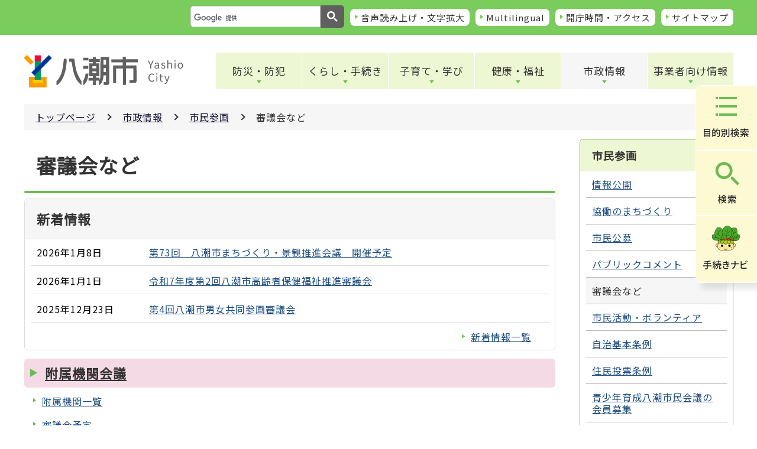

--- FILE ---
content_type: text/html
request_url: https://www.city.yashio.lg.jp/shisei/shiminsankaku/shingikai/index.html
body_size: 13301
content:
<!DOCTYPE HTML>
<html lang="ja" prefix="og: http://ogp.me/ns# article: http://ogp.me/ns/article#">
<head>
<meta charset="UTF-8">
<meta name="Author" content="Yashio city">
<meta name="viewport" content="width=device-width,initial-scale=1.0">



<meta property="og:title" content="審議会など">
<meta property="og:type" content="article">
<meta property="og:url" content="https://www.city.yashio.lg.jp/shisei/shiminsankaku/shingikai/index.html">
<meta property="og:image" content="https://www.city.yashio.lg.jp/images/ogp.png">
<meta property="og:description" content="">
<meta http-equiv="X-UA-Compatible" content="IE=edge">

<link rel="shortcut icon" href="/favicon.ico">
<link rel="apple-touch-icon" href="/images/apple-touch-icon.png">


<title>審議会など/八潮市</title>
<link rel="stylesheet" href="/css/2021_style.wysiwyg.css" media="all">
<link rel="stylesheet" href="/css/2021_style.tableconverter.css" media="all">
<link rel="stylesheet" media="all" href="/css/2021_style_parts.css">
<link rel="stylesheet" href="/css/2021_style_pc.css" media="screen and (min-width: 769px), print">
<link rel="stylesheet" href="/css/2021_style_smph.css" media="screen and (max-width: 768px)">
<script src="/js/jquery.min.js"></script>
<script src="/js/jquery.cookie.min.js"></script>
<script src="/js/jquery.swView.js"></script>
<script src="/js/template.js"></script>
<script src="/js/common.js"></script>



<script src="/js/analyticscode.js"></script>

</head>
<body id="base">

<noscript>
<p class="jsmessage">八潮市ホームページではJavaScriptを使用しています。JavaScriptの使用を有効にしていない場合は、一部の機能が正確に動作しない恐れがあります。<br>お手数ですがJavaScriptの使用を有効にしてください。</p>
</noscript>
<div class="blockjump txtno-display"><a id="PTOP">このページの先頭です</a></div>
<p class="blockskip"><a href="#CONT" class="skip">このページの本文へ移動</a></p>
<div class="baseall">

<div class="setting-nav">
	<div class="base-width">
	  <div class="setting-nav-wp">
		<div class="header-sub-search">
		</div>
		<ul class="setting-nav-menu">
		  <li><a href="https://www4.zoomsight-sv2.jp/YSO/ja/controller/index.html#https://www.city.yashio.lg.jp">音声読み上げ・文字拡大</a></li>
		  <li lang="en"><a href="/multilingual/index.html">Multilingual</a></li>
		  <li><a href="/kurashi/shisetsuguide/shisetsuannai/access.html">開庁時間・アクセス</a></li>
		  <li><a href="/sitemap.html">サイトマップ</a></li>
		</ul>
	  </div>
	</div>
  </div>
  <div class="fixed-nav">
	<ul class="fixed-nav-list">
	  <li class="fixed-nav-menu"><a href="/aboutweb/mokuteki.html"><img src="/images/fixed-nav-menu.png" alt="目的別検索"></a></li>
	  <li class="fixed-nav-search"><a href="javascript:void(0);"><img src="/images/fixed-nav-search.png" alt="検索"></a></li>
	  <li class="fixed-nav-procedure"><a href="/kurashi/support/index.html"><img src="/images/fixed-nav-procedure.png" alt="手続きナビ"></a></li>
	</ul>
	<div class="fixed-contents fixed-nav-search-contents">
	  <p class="fixed-contents-title">何をお探しですか？</p>
	  <div class="search-form">
		<div class="header-sub-search">
		</div>
	  </div>
	  <ul class="fixed-contents-list">
		<li><a href="/aboutweb/kensaku.html">検索の使い方</a></li>
		<li><a href="/aboutweb/joho.html">情報が見つからないとき</a></li>
	  </ul>
	</div>
  </div>
  <header class="header">
	<div class="base-width">
	  <div class="header-wp">
		<div class="header-heading">
		  <a href="/index.html" class="header-heading-link">
			<img src="/images/logo.png" alt="八潮市・YashioCity">
		  </a>
		</div>
		<nav>
		  <ul class="nav__menu-lnline header-nav">
			<li><a href="/bohan_bosai/index.html" class="nav__menu-link header-item">防災・防犯</a>
			  <div class="sub" id="sub01">
				<img src="/images/spacer.gif" alt="" width="1" height="1">
			  </div>
			</li>
			<li>
			  <a href="/kurashi/index.html" class="nav__menu-link header-item">くらし・手続き</a>
			  <div class="sub" id="sub02">
				<img src="/images/spacer.gif" alt="" width="1" height="1">
			  </div>
			</li>
			<li><a href="/kosodate/index.html" class="nav__menu-link header-item">子育て・学び</a>
			  <div class="sub" id="sub03">
				<img src="/images/spacer.gif" alt="" width="1" height="1">
			  </div>
			</li>
			<li><a href="/kenko/index.html" class="nav__menu-link header-item">健康・福祉</a>
			  <div class="sub" id="sub04">
				<img src="/images/spacer.gif" alt="" width="1" height="1">
			  </div>
			</li>
			<li><a href="/shisei/index.html" class="nav__menu-link header-item">市政情報</a>
			  <div class="sub" id="sub05">
				<img src="/images/spacer.gif" alt="" width="1" height="1">
			  </div>
			</li>
			<li><a href="/jigyosha/index.html" class="nav__menu-link header-item">事業者向け情報</a>
			  <div class="sub" id="sub06">
				<img src="/images/spacer.gif" alt="" width="1" height="1">
			  </div>
			</li>
		  </ul>
		  <ul class="header-nav-sp">
			<li class="header-nav-sp-search"><a href="javascript:void(0);"><img src="/images/sp-gnav-search.png" alt="検索"></a></li>
			<li class="header-nav-sp-menu"><a href="javascript:void(0);"><img src="/images/sp-gnav-menu.png" alt="メニュー"></a></li>
		  </ul>
		</nav>
	  </div>
	</div>
  </header>
<!--▽パンくずナビ▽-->
<div id="basewrap" class="clearfix">
<nav aria-label="現在位置">
<div class="pankuzu">
<ol class="clearfix">
<li><a href="/index.html">トップページ</a></li>
<li><a href="../../index.html">市政情報</a></li>
<li><a href="../index.html">市民参画</a></li>
<li class="pk-thispage">審議会など</li>
</ol>
</div>
</nav>
<!--△パンくずナビ△-->
<hr>
<!-- ▲ヘッダーここまで▲ -->
<div class="blockjump txtno-display"><a id="CONT">本文ここから</a></div>
<div class="wrap clearfix">
<div id="main">



<div class="h1bg"><div><h1>審議会など</h1></div></div>




<div class="newinfo-box clearfix">
<h2 class="newinfo_title">新着情報</h2>
<ul class="info-list clearfix">
<li><span class="date">2026年1月8日</span><span class="infotxt"><a href="/shisei/shiminsankaku/shingikai/fuzokukikan/yotei/20250121.html">第73回　八潮市まちづくり・景観推進会議　開催予定</a></span></li>
<li><span class="date">2026年1月1日</span><span class="infotxt"><a href="/shisei/shiminsankaku/shingikai/fuzokukikan/yotei/R7shingikai2.html">令和7年度第2回八潮市高齢者保健福祉推進審議会</a></span></li>
<li><span class="date">2025年12月23日</span><span class="infotxt"><a href="/shisei/shiminsankaku/shingikai/fuzokukikan/yotei/danjo20190912.html">第4回八潮市男女共同参画審議会</a></span></li>
</ul>
<div class="ichiran-all"><div class="ichiran-link"><a href="allNewsList.html">新着情報一覧</a></div></div>
</div>

<div class="m-title"><div><h2 class="nextpage"><a href="/shisei/shiminsankaku/shingikai/fuzokukikan/index.html">附属機関会議</a></h2></div></div>
<ul class="site-li clearfix">
<li><a href="/shisei/shiminsankaku/shingikai/fuzokukikan/fuzokukikanitiran.html">附属機関一覧</a></li>
<li><a href="/shisei/shiminsankaku/shingikai/fuzokukikan/yotei/index.html">審議会予定</a></li>
<li><a href="/shisei/shiminsankaku/shingikai/fuzokukikan/kekka_r7_2/index.html">審議結果【令和7年度下半期】</a></li>
<li><a href="/shisei/shiminsankaku/shingikai/fuzokukikan/kekka_r7_1/index.html">審議結果【令和7年度上半期】</a></li>
<li><a href="/shisei/shiminsankaku/shingikai/fuzokukikan/singikekka/index.html">審議結果【令和6年度下半期】</a></li>
<li><a href="/shisei/shiminsankaku/shingikai/fuzokukikan/kekka_r6_1/index.html">審議結果【令和6年度上半期】</a></li>
<li><a href="/shisei/shiminsankaku/shingikai/fuzokukikan/kekka_r5_2/index.html">審議結果【令和5年度下半期】</a></li>
<li><a href="/shisei/shiminsankaku/shingikai/fuzokukikan/kekka_r5_1/index.html">審議結果【令和5年度上半期】</a></li>
<li><a href="/shisei/shiminsankaku/shingikai/fuzokukikan/kekka_r4_2/index.html">審議結果【令和4年度下半期】</a></li>
<li><a href="/shisei/shiminsankaku/shingikai/fuzokukikan/kekka_r4_1/index.html">審議結果【令和4年度上半期】</a></li>
<li><a href="/shisei/shiminsankaku/shingikai/fuzokukikan/kekka_r3_2/index.html">審議結果【令和3年度下半期】</a></li>
<li><a href="/shisei/shiminsankaku/shingikai/fuzokukikan/kekka_r3_1/index.html">審議結果【令和3年度上半期】</a></li>
</ul>

<div class="m-title"><div><h2 class="nextpage"><a href="/shisei/shiminsankaku/shingikai/other/index.html">その他の会議</a></h2></div></div>
<ul class="site-li clearfix">
<li><a href="/shisei/shiminsankaku/shingikai/other/kekka/index.html">会議の結果</a></li>
</ul>











<!-- scs_jyogai_start -->
<div class="guidance"><img src="/images/spacer.gif" alt="本文ここまで" width="1" height="1"></div>
<!-- scs_jyogai_end -->
</div><!-- /div main -->
<hr>





<div id="localnavi">
<div class="guidance"><img src="/images/spacer.gif" alt="サブナビゲーションここから" width="1" height="1"></div>
<!-- ▽ローカルナビ▽ -->
<div id="losubnavi" class="lobgbox">
<div class="lonavi_title_btn">
<h2><span>市民参画</span></h2>
<button class="acd01_bt switch pc-none" type="button"><img src="/images/2021_icon_menu_open.png" alt="詳細情報を開く" width="32" height="32"></button>
</div>
<div class="open_menu_wp">
<ul>
<li><a href="/shisei/shiminsankaku/johokokai/index.html">情報公開</a></li>
<li><a href="/shisei/shiminsankaku/kyodonomachidukuri/index.html">協働のまちづくり</a></li>
<li><a href="/shisei/shiminsankaku/siminkoubo/index.html">市民公募</a></li>
<li><a href="/shisei/shiminsankaku/public_comment/index.html">パブリックコメント</a></li>
<li><span class="current">審議会など</span></li>
<li><a href="/shisei/shiminsankaku/volunteer/index.html">市民活動・ボランティア</a></li>
<li><a href="/shisei/shiminsankaku/jichikihonjorei/index.html">自治基本条例</a></li>
<li><a href="/shisei/shiminsankaku/jumintohyo/index.html">住民投票条例</a></li>
<li><a href="/kosodate/kyoiku/shakaikyoiku/seishonen/kaiimboshu.html">青少年育成八潮市民会議の会員募集</a></li>
<li><a href="/shisei/shiminsankaku/shiseishiryo.html">市政資料の公表・提供</a></li>
</ul>
</div>
</div>
<!-- △ローカルナビ△ -->
<!-- ▽サブナビメニュー▽ -->
<div class="losnavimenu lobgbox">
<ul>
    <li class="pagelinkbt"><a href="/aboutweb/joho.html"> 情報が見つからないときは</a></li>
</ul>
</div>
<!-- △サブナビメニュー△ -->
<div class="guidance"><img src="/images/spacer.gif" alt="サブナビゲーションここまで" width="1" height="1"></div>
</div><!-- /div localnavi -->
<hr>
</div><!-- /div wrap -->
</div><!-- /div basewrap -->

<!-- ▼フッターここから▼ -->
<div class="newpara guidance"><img src="/images/spacer.gif" alt="以下フッターです。" width="1" height="1"></div>
<footer class="footer">
    <div class="page-top">
      <a href="#PTOP"><img src="/images/page-top.png" alt="このページのトップに戻る" width="60" height="68">
      </a>
    </div>
    <div class="foot-wp">
      <div class="base-width">
        <div class="foot-cn">
          <div class="foot-main">
            <h2 class="company-name">八潮市役所</h2>
            <p class="company-number">法人番号6000020112348</p>
          </div>
          <div class="foot-flex">
            <address class="address">
              <p class="address-text01">住所　<br class="pc-none">〒340-8588　埼玉県八潮市中央一丁目2番地1</p>
              <p class="address-text02">電話　<br class="pc-none">048-996-2111（代表）</p>
              <p class="address-text03">開庁日時　<br class="pc-none">月曜日から金曜日まで（年末年始・祝日を除く）午前8時30分から午後5時15分まで</p>
            </address>
          </div>
          <nav>
            <ul class="nav__menu-lnline foot-list">
              <li><a href="/aboutweb/privacy_policy.html" class="nav__menu-link foot-item">プライバシーポリシー</a></li>
              <li><a href="/aboutweb/chosakuken.html" class="nav__menu-link foot-item">免責事項・著作権</a></li>
              <li><a href="/aboutweb/link.html" class="nav__menu-link foot-item">リンク集</a></li>
              <li><a href="/aboutweb/tsukaikata.html" class="nav__menu-link foot-item">このサイトの使い方</a></li>
              <li><a href="/aboutweb/site_policy.html" class="nav__menu-link foot-item">サイトポリシー</a></li>
              <li><a href="/aboutweb/otoiawase.html" class="nav__menu-link foot-item">お問い合わせ</a></li>
            </ul>
          </nav>
        </div>
      </div>
    </div>
    <div class="copyright">
      <p lang="en"><small>Copyright (C) YASHIO CITY. All Rights Reserved.</small></p>
    </div>
  </footer>
  <div class="switchBtn">
    <button id="swPc">PC版表示</button>
    <button id="swSp" class="btnAcv">スマートフォン版表示</button>
  </div><!--/.switchBtn-->
<!-- ▲フッターここまで▲ -->
</div><!-- /div baseall -->

</body>
</html>